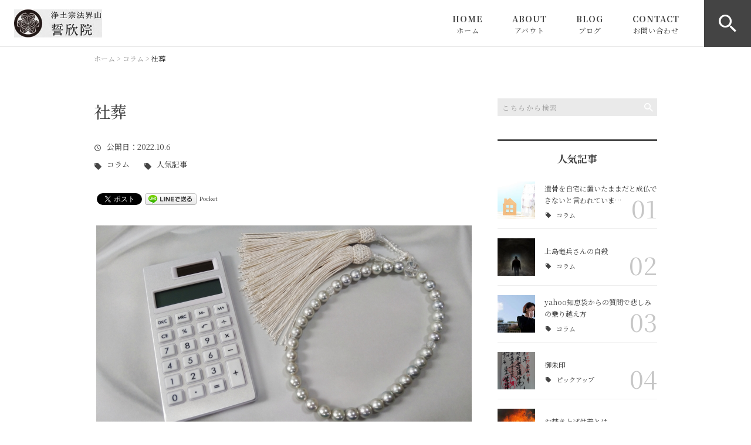

--- FILE ---
content_type: text/html; charset=UTF-8
request_url: https://seigonin.jp/column/4513/
body_size: 21674
content:
<!DOCTYPE html>
<html lang="ja">
<head>
<meta charset="UTF-8" />
<meta name="viewport" content="width=device-width, initial-scale=1 viewport-fit=cover">
<meta name="format-detection" content="telephone=no">
<link rel="pingback" href="https://seigonin.jp/seigonin/xmlrpc.php" />
<link rel="shortcut icon" href="https://seigonin.jp/seigonin/wp-content/uploads/2022/04/favicon.ico" />
<link rel="apple-touch-icon-precomposed" href="https://seigonin.jp/seigonin/wp-content/uploads/2022/04/spfav.png" />

<title>社葬 | 法界山 誓欣院</title>

		<!-- All in One SEO 4.9.2 - aioseo.com -->
	<meta name="description" content="社葬とは お葬式の種類として近年、増えている家族葬のほかに、 一般葬や社葬があります。 &amp;nbs" />
	<meta name="robots" content="max-image-preview:large" />
	<meta name="author" content="長田 明頼"/>
	<meta name="keywords" content="会社,社葬,コラム,人気記事" />
	<link rel="canonical" href="https://seigonin.jp/column/4513/" />
	<meta name="generator" content="All in One SEO (AIOSEO) 4.9.2" />
		<meta property="og:locale" content="ja_JP" />
		<meta property="og:site_name" content="静岡県熱海市のお寺で永代供養・葬儀のご相談 - 法界山 誓欣院(ホウカイザン セイゴンイン)" />
		<meta property="og:type" content="article" />
		<meta property="og:title" content="社葬 | 法界山 誓欣院" />
		<meta property="og:description" content="社葬とは お葬式の種類として近年、増えている家族葬のほかに、 一般葬や社葬があります。 &amp;nbs" />
		<meta property="og:url" content="https://seigonin.jp/column/4513/" />
		<meta property="og:image" content="https://seigonin.jp/seigonin/wp-content/uploads/2022/10/4197958_s.jpg" />
		<meta property="og:image:secure_url" content="https://seigonin.jp/seigonin/wp-content/uploads/2022/10/4197958_s.jpg" />
		<meta property="og:image:width" content="640" />
		<meta property="og:image:height" content="360" />
		<meta property="article:published_time" content="2022-10-06T04:50:18+00:00" />
		<meta property="article:modified_time" content="2022-10-06T04:50:18+00:00" />
		<meta name="twitter:card" content="summary" />
		<meta name="twitter:title" content="社葬 | 法界山 誓欣院" />
		<meta name="twitter:description" content="社葬とは お葬式の種類として近年、増えている家族葬のほかに、 一般葬や社葬があります。 &amp;nbs" />
		<meta name="twitter:image" content="https://seigonin.jp/seigonin/wp-content/uploads/2022/10/4197958_s.jpg" />
		<script type="application/ld+json" class="aioseo-schema">
			{"@context":"https:\/\/schema.org","@graph":[{"@type":"Article","@id":"https:\/\/seigonin.jp\/column\/4513\/#article","name":"\u793e\u846c | \u6cd5\u754c\u5c71 \u8a93\u6b23\u9662","headline":"\u793e\u846c","author":{"@id":"https:\/\/seigonin.jp\/author\/o-a2123-1973\/#author"},"publisher":{"@id":"https:\/\/seigonin.jp\/#organization"},"image":{"@type":"ImageObject","url":"https:\/\/seigonin.jp\/seigonin\/wp-content\/uploads\/2022\/10\/4197958_s.jpg","width":640,"height":360},"datePublished":"2022-10-06T13:50:18+09:00","dateModified":"2022-10-06T13:50:18+09:00","inLanguage":"ja","mainEntityOfPage":{"@id":"https:\/\/seigonin.jp\/column\/4513\/#webpage"},"isPartOf":{"@id":"https:\/\/seigonin.jp\/column\/4513\/#webpage"},"articleSection":"\u30b3\u30e9\u30e0, \u4eba\u6c17\u8a18\u4e8b, \u4f1a\u793e, \u793e\u846c"},{"@type":"BreadcrumbList","@id":"https:\/\/seigonin.jp\/column\/4513\/#breadcrumblist","itemListElement":[{"@type":"ListItem","@id":"https:\/\/seigonin.jp#listItem","position":1,"name":"\u30db\u30fc\u30e0","item":"https:\/\/seigonin.jp","nextItem":{"@type":"ListItem","@id":"https:\/\/seigonin.jp\/category\/%e4%ba%ba%e6%b0%97%e8%a8%98%e4%ba%8b\/#listItem","name":"\u4eba\u6c17\u8a18\u4e8b"}},{"@type":"ListItem","@id":"https:\/\/seigonin.jp\/category\/%e4%ba%ba%e6%b0%97%e8%a8%98%e4%ba%8b\/#listItem","position":2,"name":"\u4eba\u6c17\u8a18\u4e8b","item":"https:\/\/seigonin.jp\/category\/%e4%ba%ba%e6%b0%97%e8%a8%98%e4%ba%8b\/","nextItem":{"@type":"ListItem","@id":"https:\/\/seigonin.jp\/column\/4513\/#listItem","name":"\u793e\u846c"},"previousItem":{"@type":"ListItem","@id":"https:\/\/seigonin.jp#listItem","name":"\u30db\u30fc\u30e0"}},{"@type":"ListItem","@id":"https:\/\/seigonin.jp\/column\/4513\/#listItem","position":3,"name":"\u793e\u846c","previousItem":{"@type":"ListItem","@id":"https:\/\/seigonin.jp\/category\/%e4%ba%ba%e6%b0%97%e8%a8%98%e4%ba%8b\/#listItem","name":"\u4eba\u6c17\u8a18\u4e8b"}}]},{"@type":"Organization","@id":"https:\/\/seigonin.jp\/#organization","name":"\u6cd5\u754c\u5c71 \u8a93\u6b23\u9662","description":"\u5927\u5207\u306a\u4eba\u304c\u7720\u308b\u304a\u5893\u3092\u6c38\u4ee3\u306b\u6e21\u308a\u5bfa\u9662\u304c\u8cac\u4efb\u3092\u6301\u3063\u3066\u4f9b\u990a\u3059\u308b\u201d\u6c38\u4ee3\u4f9b\u990a\u5893\u201d\u306e\u7ba1\u7406\u3092\u306f\u3058\u3081\u3001\u30da\u30c3\u30c8\u4f9b\u990a\u3084\u6c34\u5b50\u4f9b\u990a\u306a\u3069\u3001\u5927\u5207\u306a\u5bb6\u65cf\u3068\u306e\u69d8\u3005\u306a\u5225\u308c\u306b\u5411\u304d\u5408\u3046\u305f\u3081\u306e\u304a\u624b\u4f1d\u3044\u3092\u3044\u305f\u3057\u3066\u304a\u308a\u307e\u3059\u3002\u5e74\u9593\u3092\u901a\u3057\u3066\u591a\u69d8\u306a\u884c\u4e8b\u3092\u884c\u306a\u3063\u3066\u304a\u308a\u3001\u3054\u53c2\u62dd\u3055\u308c\u305f\u65b9\u306b\u306f\u5fa1\u6731\u5370\u3084\u8a18\u5ff5\u54c1\u306e\u7d75\u8449\u66f8\u3092\u3054\u7528\u610f\u3057\u3066\u304a\u308a\u307e\u3059\u306e\u3067\u3001\u662f\u975e\u304a\u6c17\u8efd\u306b\u304a\u7acb\u3061\u5bc4\u308a\u304f\u3060\u3055\u3044\u307e\u305b\u3002","url":"https:\/\/seigonin.jp\/","telephone":"+81557812438","logo":{"@type":"ImageObject","url":"https:\/\/seigonin.jp\/seigonin\/wp-content\/uploads\/2022\/04\/no-image2.jpg","@id":"https:\/\/seigonin.jp\/column\/4513\/#organizationLogo","width":400,"height":400},"image":{"@id":"https:\/\/seigonin.jp\/column\/4513\/#organizationLogo"}},{"@type":"Person","@id":"https:\/\/seigonin.jp\/author\/o-a2123-1973\/#author","url":"https:\/\/seigonin.jp\/author\/o-a2123-1973\/","name":"\u9577\u7530 \u660e\u983c","image":{"@type":"ImageObject","@id":"https:\/\/seigonin.jp\/column\/4513\/#authorImage","url":"https:\/\/secure.gravatar.com\/avatar\/3b8bb10c395bfadac1247dd9e450984400f773119694447f71f177895343f737?s=96&d=mm&r=g","width":96,"height":96,"caption":"\u9577\u7530 \u660e\u983c"}},{"@type":"WebPage","@id":"https:\/\/seigonin.jp\/column\/4513\/#webpage","url":"https:\/\/seigonin.jp\/column\/4513\/","name":"\u793e\u846c | \u6cd5\u754c\u5c71 \u8a93\u6b23\u9662","description":"\u793e\u846c\u3068\u306f \u304a\u846c\u5f0f\u306e\u7a2e\u985e\u3068\u3057\u3066\u8fd1\u5e74\u3001\u5897\u3048\u3066\u3044\u308b\u5bb6\u65cf\u846c\u306e\u307b\u304b\u306b\u3001 \u4e00\u822c\u846c\u3084\u793e\u846c\u304c\u3042\u308a\u307e\u3059\u3002 &nbs","inLanguage":"ja","isPartOf":{"@id":"https:\/\/seigonin.jp\/#website"},"breadcrumb":{"@id":"https:\/\/seigonin.jp\/column\/4513\/#breadcrumblist"},"author":{"@id":"https:\/\/seigonin.jp\/author\/o-a2123-1973\/#author"},"creator":{"@id":"https:\/\/seigonin.jp\/author\/o-a2123-1973\/#author"},"image":{"@type":"ImageObject","url":"https:\/\/seigonin.jp\/seigonin\/wp-content\/uploads\/2022\/10\/4197958_s.jpg","@id":"https:\/\/seigonin.jp\/column\/4513\/#mainImage","width":640,"height":360},"primaryImageOfPage":{"@id":"https:\/\/seigonin.jp\/column\/4513\/#mainImage"},"datePublished":"2022-10-06T13:50:18+09:00","dateModified":"2022-10-06T13:50:18+09:00"},{"@type":"WebSite","@id":"https:\/\/seigonin.jp\/#website","url":"https:\/\/seigonin.jp\/","name":"\u6cd5\u754c\u5c71 \u8a93\u6b23\u9662","description":"\u5927\u5207\u306a\u4eba\u304c\u7720\u308b\u304a\u5893\u3092\u6c38\u4ee3\u306b\u6e21\u308a\u5bfa\u9662\u304c\u8cac\u4efb\u3092\u6301\u3063\u3066\u4f9b\u990a\u3059\u308b\u201d\u6c38\u4ee3\u4f9b\u990a\u5893\u201d\u306e\u7ba1\u7406\u3092\u306f\u3058\u3081\u3001\u30da\u30c3\u30c8\u4f9b\u990a\u3084\u6c34\u5b50\u4f9b\u990a\u306a\u3069\u3001\u5927\u5207\u306a\u5bb6\u65cf\u3068\u306e\u69d8\u3005\u306a\u5225\u308c\u306b\u5411\u304d\u5408\u3046\u305f\u3081\u306e\u304a\u624b\u4f1d\u3044\u3092\u3044\u305f\u3057\u3066\u304a\u308a\u307e\u3059\u3002\u5e74\u9593\u3092\u901a\u3057\u3066\u591a\u69d8\u306a\u884c\u4e8b\u3092\u884c\u306a\u3063\u3066\u304a\u308a\u3001\u3054\u53c2\u62dd\u3055\u308c\u305f\u65b9\u306b\u306f\u5fa1\u6731\u5370\u3084\u8a18\u5ff5\u54c1\u306e\u7d75\u8449\u66f8\u3092\u3054\u7528\u610f\u3057\u3066\u304a\u308a\u307e\u3059\u306e\u3067\u3001\u662f\u975e\u304a\u6c17\u8efd\u306b\u304a\u7acb\u3061\u5bc4\u308a\u304f\u3060\u3055\u3044\u307e\u305b\u3002","inLanguage":"ja","publisher":{"@id":"https:\/\/seigonin.jp\/#organization"}}]}
		</script>
		<!-- All in One SEO -->

<link rel='dns-prefetch' href='//static.addtoany.com' />
<link rel="alternate" type="application/rss+xml" title="法界山 誓欣院 &raquo; フィード" href="https://seigonin.jp/feed/" />
<link rel="alternate" type="application/rss+xml" title="法界山 誓欣院 &raquo; コメントフィード" href="https://seigonin.jp/comments/feed/" />
<link rel="alternate" title="oEmbed (JSON)" type="application/json+oembed" href="https://seigonin.jp/wp-json/oembed/1.0/embed?url=https%3A%2F%2Fseigonin.jp%2Fcolumn%2F4513%2F" />
<link rel="alternate" title="oEmbed (XML)" type="text/xml+oembed" href="https://seigonin.jp/wp-json/oembed/1.0/embed?url=https%3A%2F%2Fseigonin.jp%2Fcolumn%2F4513%2F&#038;format=xml" />
<style id='wp-img-auto-sizes-contain-inline-css' type='text/css'>
img:is([sizes=auto i],[sizes^="auto," i]){contain-intrinsic-size:3000px 1500px}
/*# sourceURL=wp-img-auto-sizes-contain-inline-css */
</style>
<link rel='stylesheet' id='colorbox-theme1-css' href='https://seigonin.jp/seigonin/wp-content/plugins/jquery-colorbox/themes/theme1/colorbox.css?ver=4.6.2' type='text/css' media='screen' />
<style id='wp-emoji-styles-inline-css' type='text/css'>

	img.wp-smiley, img.emoji {
		display: inline !important;
		border: none !important;
		box-shadow: none !important;
		height: 1em !important;
		width: 1em !important;
		margin: 0 0.07em !important;
		vertical-align: -0.1em !important;
		background: none !important;
		padding: 0 !important;
	}
/*# sourceURL=wp-emoji-styles-inline-css */
</style>
<link rel='stylesheet' id='wp-block-library-css' href='https://seigonin.jp/seigonin/wp-includes/css/dist/block-library/style.min.css?ver=6.9' type='text/css' media='all' />
<style id='global-styles-inline-css' type='text/css'>
:root{--wp--preset--aspect-ratio--square: 1;--wp--preset--aspect-ratio--4-3: 4/3;--wp--preset--aspect-ratio--3-4: 3/4;--wp--preset--aspect-ratio--3-2: 3/2;--wp--preset--aspect-ratio--2-3: 2/3;--wp--preset--aspect-ratio--16-9: 16/9;--wp--preset--aspect-ratio--9-16: 9/16;--wp--preset--color--black: #000000;--wp--preset--color--cyan-bluish-gray: #abb8c3;--wp--preset--color--white: #ffffff;--wp--preset--color--pale-pink: #f78da7;--wp--preset--color--vivid-red: #cf2e2e;--wp--preset--color--luminous-vivid-orange: #ff6900;--wp--preset--color--luminous-vivid-amber: #fcb900;--wp--preset--color--light-green-cyan: #7bdcb5;--wp--preset--color--vivid-green-cyan: #00d084;--wp--preset--color--pale-cyan-blue: #8ed1fc;--wp--preset--color--vivid-cyan-blue: #0693e3;--wp--preset--color--vivid-purple: #9b51e0;--wp--preset--gradient--vivid-cyan-blue-to-vivid-purple: linear-gradient(135deg,rgb(6,147,227) 0%,rgb(155,81,224) 100%);--wp--preset--gradient--light-green-cyan-to-vivid-green-cyan: linear-gradient(135deg,rgb(122,220,180) 0%,rgb(0,208,130) 100%);--wp--preset--gradient--luminous-vivid-amber-to-luminous-vivid-orange: linear-gradient(135deg,rgb(252,185,0) 0%,rgb(255,105,0) 100%);--wp--preset--gradient--luminous-vivid-orange-to-vivid-red: linear-gradient(135deg,rgb(255,105,0) 0%,rgb(207,46,46) 100%);--wp--preset--gradient--very-light-gray-to-cyan-bluish-gray: linear-gradient(135deg,rgb(238,238,238) 0%,rgb(169,184,195) 100%);--wp--preset--gradient--cool-to-warm-spectrum: linear-gradient(135deg,rgb(74,234,220) 0%,rgb(151,120,209) 20%,rgb(207,42,186) 40%,rgb(238,44,130) 60%,rgb(251,105,98) 80%,rgb(254,248,76) 100%);--wp--preset--gradient--blush-light-purple: linear-gradient(135deg,rgb(255,206,236) 0%,rgb(152,150,240) 100%);--wp--preset--gradient--blush-bordeaux: linear-gradient(135deg,rgb(254,205,165) 0%,rgb(254,45,45) 50%,rgb(107,0,62) 100%);--wp--preset--gradient--luminous-dusk: linear-gradient(135deg,rgb(255,203,112) 0%,rgb(199,81,192) 50%,rgb(65,88,208) 100%);--wp--preset--gradient--pale-ocean: linear-gradient(135deg,rgb(255,245,203) 0%,rgb(182,227,212) 50%,rgb(51,167,181) 100%);--wp--preset--gradient--electric-grass: linear-gradient(135deg,rgb(202,248,128) 0%,rgb(113,206,126) 100%);--wp--preset--gradient--midnight: linear-gradient(135deg,rgb(2,3,129) 0%,rgb(40,116,252) 100%);--wp--preset--font-size--small: 13px;--wp--preset--font-size--medium: 20px;--wp--preset--font-size--large: 36px;--wp--preset--font-size--x-large: 42px;--wp--preset--spacing--20: 0.44rem;--wp--preset--spacing--30: 0.67rem;--wp--preset--spacing--40: 1rem;--wp--preset--spacing--50: 1.5rem;--wp--preset--spacing--60: 2.25rem;--wp--preset--spacing--70: 3.38rem;--wp--preset--spacing--80: 5.06rem;--wp--preset--shadow--natural: 6px 6px 9px rgba(0, 0, 0, 0.2);--wp--preset--shadow--deep: 12px 12px 50px rgba(0, 0, 0, 0.4);--wp--preset--shadow--sharp: 6px 6px 0px rgba(0, 0, 0, 0.2);--wp--preset--shadow--outlined: 6px 6px 0px -3px rgb(255, 255, 255), 6px 6px rgb(0, 0, 0);--wp--preset--shadow--crisp: 6px 6px 0px rgb(0, 0, 0);}:where(.is-layout-flex){gap: 0.5em;}:where(.is-layout-grid){gap: 0.5em;}body .is-layout-flex{display: flex;}.is-layout-flex{flex-wrap: wrap;align-items: center;}.is-layout-flex > :is(*, div){margin: 0;}body .is-layout-grid{display: grid;}.is-layout-grid > :is(*, div){margin: 0;}:where(.wp-block-columns.is-layout-flex){gap: 2em;}:where(.wp-block-columns.is-layout-grid){gap: 2em;}:where(.wp-block-post-template.is-layout-flex){gap: 1.25em;}:where(.wp-block-post-template.is-layout-grid){gap: 1.25em;}.has-black-color{color: var(--wp--preset--color--black) !important;}.has-cyan-bluish-gray-color{color: var(--wp--preset--color--cyan-bluish-gray) !important;}.has-white-color{color: var(--wp--preset--color--white) !important;}.has-pale-pink-color{color: var(--wp--preset--color--pale-pink) !important;}.has-vivid-red-color{color: var(--wp--preset--color--vivid-red) !important;}.has-luminous-vivid-orange-color{color: var(--wp--preset--color--luminous-vivid-orange) !important;}.has-luminous-vivid-amber-color{color: var(--wp--preset--color--luminous-vivid-amber) !important;}.has-light-green-cyan-color{color: var(--wp--preset--color--light-green-cyan) !important;}.has-vivid-green-cyan-color{color: var(--wp--preset--color--vivid-green-cyan) !important;}.has-pale-cyan-blue-color{color: var(--wp--preset--color--pale-cyan-blue) !important;}.has-vivid-cyan-blue-color{color: var(--wp--preset--color--vivid-cyan-blue) !important;}.has-vivid-purple-color{color: var(--wp--preset--color--vivid-purple) !important;}.has-black-background-color{background-color: var(--wp--preset--color--black) !important;}.has-cyan-bluish-gray-background-color{background-color: var(--wp--preset--color--cyan-bluish-gray) !important;}.has-white-background-color{background-color: var(--wp--preset--color--white) !important;}.has-pale-pink-background-color{background-color: var(--wp--preset--color--pale-pink) !important;}.has-vivid-red-background-color{background-color: var(--wp--preset--color--vivid-red) !important;}.has-luminous-vivid-orange-background-color{background-color: var(--wp--preset--color--luminous-vivid-orange) !important;}.has-luminous-vivid-amber-background-color{background-color: var(--wp--preset--color--luminous-vivid-amber) !important;}.has-light-green-cyan-background-color{background-color: var(--wp--preset--color--light-green-cyan) !important;}.has-vivid-green-cyan-background-color{background-color: var(--wp--preset--color--vivid-green-cyan) !important;}.has-pale-cyan-blue-background-color{background-color: var(--wp--preset--color--pale-cyan-blue) !important;}.has-vivid-cyan-blue-background-color{background-color: var(--wp--preset--color--vivid-cyan-blue) !important;}.has-vivid-purple-background-color{background-color: var(--wp--preset--color--vivid-purple) !important;}.has-black-border-color{border-color: var(--wp--preset--color--black) !important;}.has-cyan-bluish-gray-border-color{border-color: var(--wp--preset--color--cyan-bluish-gray) !important;}.has-white-border-color{border-color: var(--wp--preset--color--white) !important;}.has-pale-pink-border-color{border-color: var(--wp--preset--color--pale-pink) !important;}.has-vivid-red-border-color{border-color: var(--wp--preset--color--vivid-red) !important;}.has-luminous-vivid-orange-border-color{border-color: var(--wp--preset--color--luminous-vivid-orange) !important;}.has-luminous-vivid-amber-border-color{border-color: var(--wp--preset--color--luminous-vivid-amber) !important;}.has-light-green-cyan-border-color{border-color: var(--wp--preset--color--light-green-cyan) !important;}.has-vivid-green-cyan-border-color{border-color: var(--wp--preset--color--vivid-green-cyan) !important;}.has-pale-cyan-blue-border-color{border-color: var(--wp--preset--color--pale-cyan-blue) !important;}.has-vivid-cyan-blue-border-color{border-color: var(--wp--preset--color--vivid-cyan-blue) !important;}.has-vivid-purple-border-color{border-color: var(--wp--preset--color--vivid-purple) !important;}.has-vivid-cyan-blue-to-vivid-purple-gradient-background{background: var(--wp--preset--gradient--vivid-cyan-blue-to-vivid-purple) !important;}.has-light-green-cyan-to-vivid-green-cyan-gradient-background{background: var(--wp--preset--gradient--light-green-cyan-to-vivid-green-cyan) !important;}.has-luminous-vivid-amber-to-luminous-vivid-orange-gradient-background{background: var(--wp--preset--gradient--luminous-vivid-amber-to-luminous-vivid-orange) !important;}.has-luminous-vivid-orange-to-vivid-red-gradient-background{background: var(--wp--preset--gradient--luminous-vivid-orange-to-vivid-red) !important;}.has-very-light-gray-to-cyan-bluish-gray-gradient-background{background: var(--wp--preset--gradient--very-light-gray-to-cyan-bluish-gray) !important;}.has-cool-to-warm-spectrum-gradient-background{background: var(--wp--preset--gradient--cool-to-warm-spectrum) !important;}.has-blush-light-purple-gradient-background{background: var(--wp--preset--gradient--blush-light-purple) !important;}.has-blush-bordeaux-gradient-background{background: var(--wp--preset--gradient--blush-bordeaux) !important;}.has-luminous-dusk-gradient-background{background: var(--wp--preset--gradient--luminous-dusk) !important;}.has-pale-ocean-gradient-background{background: var(--wp--preset--gradient--pale-ocean) !important;}.has-electric-grass-gradient-background{background: var(--wp--preset--gradient--electric-grass) !important;}.has-midnight-gradient-background{background: var(--wp--preset--gradient--midnight) !important;}.has-small-font-size{font-size: var(--wp--preset--font-size--small) !important;}.has-medium-font-size{font-size: var(--wp--preset--font-size--medium) !important;}.has-large-font-size{font-size: var(--wp--preset--font-size--large) !important;}.has-x-large-font-size{font-size: var(--wp--preset--font-size--x-large) !important;}
/*# sourceURL=global-styles-inline-css */
</style>

<style id='classic-theme-styles-inline-css' type='text/css'>
/*! This file is auto-generated */
.wp-block-button__link{color:#fff;background-color:#32373c;border-radius:9999px;box-shadow:none;text-decoration:none;padding:calc(.667em + 2px) calc(1.333em + 2px);font-size:1.125em}.wp-block-file__button{background:#32373c;color:#fff;text-decoration:none}
/*# sourceURL=/wp-includes/css/classic-themes.min.css */
</style>
<link rel='stylesheet' id='contact-form-7-css' href='https://seigonin.jp/seigonin/wp-content/plugins/contact-form-7/includes/css/styles.css?ver=6.1.4' type='text/css' media='all' />
<link rel='stylesheet' id='ez-toc-css' href='https://seigonin.jp/seigonin/wp-content/plugins/easy-table-of-contents/assets/css/screen.min.css?ver=2.0.80' type='text/css' media='all' />
<style id='ez-toc-inline-css' type='text/css'>
div#ez-toc-container .ez-toc-title {font-size: 120%;}div#ez-toc-container .ez-toc-title {font-weight: 500;}div#ez-toc-container ul li , div#ez-toc-container ul li a {font-size: 95%;}div#ez-toc-container ul li , div#ez-toc-container ul li a {font-weight: 500;}div#ez-toc-container nav ul ul li {font-size: 90%;}.ez-toc-box-title {font-weight: bold; margin-bottom: 10px; text-align: center; text-transform: uppercase; letter-spacing: 1px; color: #666; padding-bottom: 5px;position:absolute;top:-4%;left:5%;background-color: inherit;transition: top 0.3s ease;}.ez-toc-box-title.toc-closed {top:-25%;}
.ez-toc-container-direction {direction: ltr;}.ez-toc-counter ul{counter-reset: item ;}.ez-toc-counter nav ul li a::before {content: counters(item, '.', decimal) '. ';display: inline-block;counter-increment: item;flex-grow: 0;flex-shrink: 0;margin-right: .2em; float: left; }.ez-toc-widget-direction {direction: ltr;}.ez-toc-widget-container ul{counter-reset: item ;}.ez-toc-widget-container nav ul li a::before {content: counters(item, '.', decimal) '. ';display: inline-block;counter-increment: item;flex-grow: 0;flex-shrink: 0;margin-right: .2em; float: left; }
/*# sourceURL=ez-toc-inline-css */
</style>
<link rel='stylesheet' id='Jet_CMS_style-css' href='https://seigonin.jp/seigonin/wp-content/themes/Jet_cms_media_c/style.css?ver=6.9' type='text/css' media='all' />
<link rel='stylesheet' id='wp-pagenavi-css' href='https://seigonin.jp/seigonin/wp-content/plugins/wp-pagenavi/pagenavi-css.css?ver=2.70' type='text/css' media='all' />
<link rel='stylesheet' id='tablepress-default-css' href='https://seigonin.jp/seigonin/wp-content/plugins/tablepress/css/build/default.css?ver=3.2.6' type='text/css' media='all' />
<link rel='stylesheet' id='addtoany-css' href='https://seigonin.jp/seigonin/wp-content/plugins/add-to-any/addtoany.min.css?ver=1.16' type='text/css' media='all' />
<script type="text/javascript" src="https://seigonin.jp/seigonin/wp-includes/js/jquery/jquery.min.js?ver=3.7.1" id="jquery-core-js"></script>
<script type="text/javascript" src="https://seigonin.jp/seigonin/wp-includes/js/jquery/jquery-migrate.min.js?ver=3.4.1" id="jquery-migrate-js"></script>
<script type="text/javascript" id="colorbox-js-extra">
/* <![CDATA[ */
var jQueryColorboxSettingsArray = {"jQueryColorboxVersion":"4.6.2","colorboxInline":"false","colorboxIframe":"false","colorboxGroupId":"","colorboxTitle":"","colorboxWidth":"false","colorboxHeight":"false","colorboxMaxWidth":"false","colorboxMaxHeight":"false","colorboxSlideshow":"false","colorboxSlideshowAuto":"false","colorboxScalePhotos":"true","colorboxPreloading":"false","colorboxOverlayClose":"true","colorboxLoop":"true","colorboxEscKey":"true","colorboxArrowKey":"true","colorboxScrolling":"true","colorboxOpacity":"0.85","colorboxTransition":"elastic","colorboxSpeed":"350","colorboxSlideshowSpeed":"2500","colorboxClose":"close","colorboxNext":"next","colorboxPrevious":"previous","colorboxSlideshowStart":"start slideshow","colorboxSlideshowStop":"stop slideshow","colorboxCurrent":"{current} of {total} images","colorboxXhrError":"This content failed to load.","colorboxImgError":"This image failed to load.","colorboxImageMaxWidth":"95%","colorboxImageMaxHeight":"95%","colorboxImageHeight":"false","colorboxImageWidth":"false","colorboxLinkHeight":"false","colorboxLinkWidth":"false","colorboxInitialHeight":"100","colorboxInitialWidth":"300","autoColorboxJavaScript":"","autoHideFlash":"","autoColorbox":"true","autoColorboxGalleries":"","addZoomOverlay":"","useGoogleJQuery":"","colorboxAddClassToLinks":""};
//# sourceURL=colorbox-js-extra
/* ]]> */
</script>
<script type="text/javascript" src="https://seigonin.jp/seigonin/wp-content/plugins/jquery-colorbox/js/jquery.colorbox-min.js?ver=1.4.33" id="colorbox-js"></script>
<script type="text/javascript" src="https://seigonin.jp/seigonin/wp-content/plugins/jquery-colorbox/js/jquery-colorbox-wrapper-min.js?ver=4.6.2" id="colorbox-wrapper-js"></script>
<script type="text/javascript" id="addtoany-core-js-before">
/* <![CDATA[ */
window.a2a_config=window.a2a_config||{};a2a_config.callbacks=[];a2a_config.overlays=[];a2a_config.templates={};a2a_localize = {
	Share: "共有",
	Save: "ブックマーク",
	Subscribe: "購読",
	Email: "メール",
	Bookmark: "ブックマーク",
	ShowAll: "すべて表示する",
	ShowLess: "小さく表示する",
	FindServices: "サービスを探す",
	FindAnyServiceToAddTo: "追加するサービスを今すぐ探す",
	PoweredBy: "Powered by",
	ShareViaEmail: "メールでシェアする",
	SubscribeViaEmail: "メールで購読する",
	BookmarkInYourBrowser: "ブラウザにブックマーク",
	BookmarkInstructions: "このページをブックマークするには、 Ctrl+D または \u2318+D を押下。",
	AddToYourFavorites: "お気に入りに追加",
	SendFromWebOrProgram: "任意のメールアドレスまたはメールプログラムから送信",
	EmailProgram: "メールプログラム",
	More: "詳細&#8230;",
	ThanksForSharing: "共有ありがとうございます !",
	ThanksForFollowing: "フォローありがとうございます !"
};


//# sourceURL=addtoany-core-js-before
/* ]]> */
</script>
<script type="text/javascript" defer src="https://static.addtoany.com/menu/page.js" id="addtoany-core-js"></script>
<script type="text/javascript" defer src="https://seigonin.jp/seigonin/wp-content/plugins/add-to-any/addtoany.min.js?ver=1.1" id="addtoany-jquery-js"></script>
<link rel="https://api.w.org/" href="https://seigonin.jp/wp-json/" /><link rel="alternate" title="JSON" type="application/json" href="https://seigonin.jp/wp-json/wp/v2/posts/4513" /><link rel="EditURI" type="application/rsd+xml" title="RSD" href="https://seigonin.jp/seigonin/xmlrpc.php?rsd" />
<meta name="generator" content="WordPress 6.9" />
<link rel='shortlink' href='https://seigonin.jp/?p=4513' />
<link rel="llms-sitemap" href="https://seigonin.jp/llms.txt" />
<!-- Analytics by WP Statistics - https://wp-statistics.com -->

<!-- BEGIN: WP Social Bookmarking Light HEAD --><script>
    (function (d, s, id) {
        var js, fjs = d.getElementsByTagName(s)[0];
        if (d.getElementById(id)) return;
        js = d.createElement(s);
        js.id = id;
        js.src = "//connect.facebook.net/en_US/sdk.js#xfbml=1&version=v2.7";
        fjs.parentNode.insertBefore(js, fjs);
    }(document, 'script', 'facebook-jssdk'));
</script>
<style type="text/css">.wp_social_bookmarking_light{
    border: 0 !important;
    padding: 10px 0 20px 0 !important;
    margin: 0 !important;
}
.wp_social_bookmarking_light div{
    float: left !important;
    border: 0 !important;
    padding: 0 !important;
    margin: 0 5px 0px 0 !important;
    min-height: 30px !important;
    line-height: 18px !important;
    text-indent: 0 !important;
}
.wp_social_bookmarking_light img{
    border: 0 !important;
    padding: 0;
    margin: 0;
    vertical-align: top !important;
}
.wp_social_bookmarking_light_clear{
    clear: both !important;
}
#fb-root{
    display: none;
}
.wsbl_facebook_like iframe{
    max-width: none !important;
}
.wsbl_pinterest a{
    border: 0px !important;
}
</style>
<!-- END: WP Social Bookmarking Light HEAD -->

<link href="https://fonts.googleapis.com/css?family=Noto+Serif+JP:400,500,700&display=swap" rel="stylesheet">

<link rel="stylesheet" href="https://seigonin.jp/seigonin/wp-content/themes/Jet_cms_media_c/css/icon.css">
<link rel="stylesheet" href="https://fonts.googleapis.com/icon?family=Material+Icons">
<link rel="stylesheet" href="https://seigonin.jp/seigonin/wp-content/themes/Jet_cms_media_c/css/animate.min.css">

<!--全体共通-->
<link rel="stylesheet" href="https://jetb.co.jp/media-king/c/css/header_footer_side.css">
<link rel="stylesheet" href="https://jetb.co.jp/media-king/c/css/single_page.css">
<link rel="stylesheet" href="https://jetb.co.jp/media-king/c/css/other.css">
<link rel="stylesheet" href="https://jetb.co.jp/media-king/c/css/jetb_announce.css">
<link rel="stylesheet" href="https://jetb.co.jp/media-king/c/css/jetb_maincontents.css">


<link rel="stylesheet" href="https://jetb.co.jp/media-king/c/css/jet_AddQuicktags.css" type="text/css" />
<link rel="stylesheet" href="https://seigonin.jp/seigonin/wp-content/themes/Jet_cms_media_c/Jet_Tpl_style.css" type="text/css" />
<link rel="stylesheet" href="https://jetb.co.jp/media-king/c/css/common.css" type="text/css" />
<link rel="stylesheet" href="https://seigonin.jp/seigonin/wp-content/themes/Jet_cms_media_c/custom/custom.css" type="text/css" />

	<!-- Global site tag (gtag.js) - Google Analytics -->
<script async src="https://www.googletagmanager.com/gtag/js?id=G-V06823XPQ8"></script>
<script>
  window.dataLayer = window.dataLayer || [];
  function gtag(){dataLayer.push(arguments);}
  gtag('js', new Date());

  gtag('config', 'G-V06823XPQ8');
</script>
	
</head>
<body class="wp-singular post-template-default single single-post postid-4513 single-format-standard wp-theme-Jet_cms_media_c" ontouchstart="">
	<div id="top" class="allwrapper">
		<header id="upper" class="cf">
			<h1 class="logo">
				<a class="site_logo_wrap" href="https://seigonin.jp/">
															<img src="https://seigonin.jp/seigonin/wp-content/uploads/2022/04/logo.jpg" alt="法界山 誓欣院">
					
									</a>
			</h1>

			<div class="menu-trigger" href="#">
				<div class="trigger_wrap">
					<span></span>
					<span></span>
					<span></span>
					<p>MENU</p>
				</div>
			</div>

			<nav class="g_nav cf">
				
				<ul id="menu-%e3%82%b0%e3%83%ad%e3%83%bc%e3%83%90%e3%83%ab%e3%83%8a%e3%83%93" class="g_nav_menu menu"><li><a href="https://seigonin.jp">HOME<span>ホーム</span></a></li>
<li><a href="https://seigonin.jp/about/">ABOUT <span>アバウト</span></a></li>
<li><a href="https://seigonin.jp/blog-achive/">BLOG<span>ブログ</span></a>
<ul class="sub-menu">
	<li><a href="https://seigonin.jp/category/news/">お知らせ</a></li>
	<li><a href="https://seigonin.jp/category/pickup/">ピックアップ</a></li>
	<li><a href="https://seigonin.jp/category/column/">コラム</a></li>
</ul>
</li>
<li><a href="https://seigonin.jp/contact/">CONTACT<span>お問い合わせ</span></a></li>
</ul>
								<div id="head_search_btn" class="pt-A-bg">
					<p class="pt-A"></p>
				</div>
				<div class="head_search_wrap">
					<div class="flex_cont">
						<form action="https://seigonin.jp/" method="get" id="head_searchform">
							<input id="head_words" type="text" name="s" placeholder="テキストを入力して検索" />
							<input id="head_searchBtn" type="submit" name="searchBtn" value="&#xf4a5;" />
						</form>
					</div>
				</div>
							</nav>
		</header>
<div id="single_area">
<div class="bread_area">
	<div class="breadcrumbs" typeof="BreadcrumbList" vocab="https://schema.org/">
		<span property="itemListElement" typeof="ListItem"><a property="item" typeof="WebPage" title="Go to 法界山 誓欣院." href="https://seigonin.jp" class="home" ><span property="name">ホーム</span></a><meta property="position" content="1"></span> &gt; <span property="itemListElement" typeof="ListItem"><a property="item" typeof="WebPage" title="Go to the コラム category archives." href="https://seigonin.jp/category/column/" class="taxonomy category" ><span property="name">コラム</span></a><meta property="position" content="2"></span> &gt; <span class="post post-post current-item">社葬</span>	</div>
</div>
<!--▼▼▼▼コンテンツエリア▼▼▼▼-->
<div class="inner cf">
	<main id="single_cont">
		<article class="single_box post_single">
			
			<header class="single_head">
				<h1 class="single_title">社葬</h1>
				<time class="day_entry">
					<span>公開日</span>：2022.10.6									</time>
				<p class="cat_entry"><a href="https://seigonin.jp/category/column/" rel="tag">コラム</a><a href="https://seigonin.jp/category/%e4%ba%ba%e6%b0%97%e8%a8%98%e4%ba%8b/" rel="tag">人気記事</a></p>
				<div class='wp_social_bookmarking_light'>        <div class="wsbl_facebook_like"><div id="fb-root"></div><fb:like href="https://seigonin.jp/column/4513/" layout="button_count" action="like" width="100" share="false" show_faces="false" ></fb:like></div>        <div class="wsbl_twitter"><a href="https://twitter.com/share" class="twitter-share-button" data-url="https://seigonin.jp/column/4513/" data-text="社葬">Tweet</a></div>        <div class="wsbl_line"><a href='http://line.me/R/msg/text/?%E7%A4%BE%E8%91%AC%0D%0Ahttps%3A%2F%2Fseigonin.jp%2Fcolumn%2F4513%2F' title='LINEで送る' rel=nofollow class='wp_social_bookmarking_light_a' ><img src='https://seigonin.jp/seigonin/wp-content/plugins/wp-social-bookmarking-light/public/images/line88x20.png' alt='LINEで送る' title='LINEで送る' width='88' height='20' class='wp_social_bookmarking_light_img' /></a></div>        <div class="wsbl_pocket"><a href="https://getpocket.com/save" class="pocket-btn" data-lang="en" data-save-url="https://seigonin.jp/column/4513/" data-pocket-count="none" data-pocket-align="left" >Pocket</a><script type="text/javascript">!function(d,i){if(!d.getElementById(i)){var j=d.createElement("script");j.id=i;j.src="https://widgets.getpocket.com/v1/j/btn.js?v=1";var w=d.getElementById(i);d.body.appendChild(j);}}(document,"pocket-btn-js");</script></div></div>
<br class='wp_social_bookmarking_light_clear' />
			</header>
			<section class="single_text the_text">
				<p><img fetchpriority="high" decoding="async" class="aligncenter size-full wp-image-4510 colorbox-4513" src="https://seigonin.jp/seigonin/wp-content/uploads/2022/10/4197958_s.jpg" alt="" width="640" height="360" srcset="https://seigonin.jp/seigonin/wp-content/uploads/2022/10/4197958_s.jpg 640w, https://seigonin.jp/seigonin/wp-content/uploads/2022/10/4197958_s-300x169.jpg 300w" sizes="(max-width: 640px) 100vw, 640px" /></p>
<div id="ez-toc-container" class="ez-toc-v2_0_80 counter-hierarchy ez-toc-counter ez-toc-grey ez-toc-container-direction">
<p class="ez-toc-title" style="cursor:inherit">目次</p>
<label for="ez-toc-cssicon-toggle-item-6970601c670c0" class="ez-toc-cssicon-toggle-label"><span class=""><span class="eztoc-hide" style="display:none;">Toggle</span><span class="ez-toc-icon-toggle-span"><svg style="fill: #999;color:#999" xmlns="http://www.w3.org/2000/svg" class="list-377408" width="20px" height="20px" viewBox="0 0 24 24" fill="none"><path d="M6 6H4v2h2V6zm14 0H8v2h12V6zM4 11h2v2H4v-2zm16 0H8v2h12v-2zM4 16h2v2H4v-2zm16 0H8v2h12v-2z" fill="currentColor"></path></svg><svg style="fill: #999;color:#999" class="arrow-unsorted-368013" xmlns="http://www.w3.org/2000/svg" width="10px" height="10px" viewBox="0 0 24 24" version="1.2" baseProfile="tiny"><path d="M18.2 9.3l-6.2-6.3-6.2 6.3c-.2.2-.3.4-.3.7s.1.5.3.7c.2.2.4.3.7.3h11c.3 0 .5-.1.7-.3.2-.2.3-.5.3-.7s-.1-.5-.3-.7zM5.8 14.7l6.2 6.3 6.2-6.3c.2-.2.3-.5.3-.7s-.1-.5-.3-.7c-.2-.2-.4-.3-.7-.3h-11c-.3 0-.5.1-.7.3-.2.2-.3.5-.3.7s.1.5.3.7z"/></svg></span></span></label><input type="checkbox"  id="ez-toc-cssicon-toggle-item-6970601c670c0"  aria-label="Toggle" /><nav><ul class='ez-toc-list ez-toc-list-level-1 ' ><li class='ez-toc-page-1 ez-toc-heading-level-2'><a class="ez-toc-link ez-toc-heading-1" href="#%E7%A4%BE%E8%91%AC%E3%81%A8%E3%81%AF" >社葬とは</a></li><li class='ez-toc-page-1 ez-toc-heading-level-2'><a class="ez-toc-link ez-toc-heading-2" href="#%E2%96%A0%E7%A4%BE%E8%91%AC%E3%81%AE%E8%B2%BB%E7%94%A8" >■社葬の費用</a></li><li class='ez-toc-page-1 ez-toc-heading-level-2'><a class="ez-toc-link ez-toc-heading-3" href="#%E2%96%A0%E7%A4%BE%E8%91%AC%E3%81%AB%E3%81%82%E3%81%9F%E3%81%A3%E3%81%A6" >■社葬にあたって</a></li><li class='ez-toc-page-1 ez-toc-heading-level-2'><a class="ez-toc-link ez-toc-heading-4" href="#%E2%96%A0%E7%A4%BE%E8%91%AC%E3%81%AE%E4%BC%9A%E5%A0%B4" >■社葬の会場</a></li><li class='ez-toc-page-1 ez-toc-heading-level-2'><a class="ez-toc-link ez-toc-heading-5" href="#%E2%96%A0%E4%BA%8B%E5%89%8D%E3%81%AE%E6%A1%88%E5%86%85" >■事前の案内</a></li><li class='ez-toc-page-1 ez-toc-heading-level-2'><a class="ez-toc-link ez-toc-heading-6" href="#%E2%96%A0%E3%81%BE%E3%81%A8%E3%82%81" >■まとめ</a></li></ul></nav></div>
<h2 style="text-align: center;"><span class="ez-toc-section" id="%E7%A4%BE%E8%91%AC%E3%81%A8%E3%81%AF"></span><strong><span style="font-family: 'courier new', courier, monospace;"><span class="deco_D">社葬とは</span></span></strong><span class="ez-toc-section-end"></span></h2>
<p>&nbsp;</p>
<p><span style="font-family: 'courier new', courier, monospace;">お葬式の種類として近年、増えている家族葬のほかに、</span></p>
<p><span style="font-family: 'courier new', courier, monospace;">一般葬や社葬があります。</span></p>
<p>&nbsp;</p>
<p><span style="font-family: 'courier new', courier, monospace;">社葬とは、会社が主催者となって執りおこなわれるお葬式です。</span></p>
<p><span style="font-family: 'courier new', courier, monospace;">どのようなスタイルなのか、見ていきましょう。</span></p>
<p>&nbsp;</p>
<p>&nbsp;</p>
<h2 style="text-align: center;"><span class="ez-toc-section" id="%E2%96%A0%E7%A4%BE%E8%91%AC%E3%81%AE%E8%B2%BB%E7%94%A8"></span><strong><span style="font-family: 'courier new', courier, monospace;"><span class="deco_D">■社葬の費用</span></span></strong><span class="ez-toc-section-end"></span></h2>
<p>&nbsp;</p>
<p>&nbsp;</p>
<p><span style="font-family: 'courier new', courier, monospace;">社葬は、会社の代表取締役社長や創業者、</span></p>
<p><span style="font-family: 'courier new', courier, monospace;">貢献があった役員をはじめ、功績があった従業員が亡くなった場合や、</span></p>
<p>&nbsp;</p>
<p><span style="font-family: 'courier new', courier, monospace;">業務上の事故や事件などに巻き込まれて死亡した役職員を弔うために、</span></p>
<p><span style="font-family: 'courier new', courier, monospace;">会社が主催となっておこなうものです。</span></p>
<p>&nbsp;</p>
<p><span style="font-family: 'courier new', courier, monospace;">会場の手配や式次第などすべて会社が取り決め、</span></p>
<p><span style="font-family: 'courier new', courier, monospace;">葬儀社のサポートを受けながら執りおこないます。</span></p>
<p><span style="font-family: 'courier new', courier, monospace;">費用もすべて会社が負担します。</span></p>
<p>&nbsp;</p>
<p>&nbsp;</p>
<h2 style="text-align: center;"><span class="ez-toc-section" id="%E2%96%A0%E7%A4%BE%E8%91%AC%E3%81%AB%E3%81%82%E3%81%9F%E3%81%A3%E3%81%A6"></span><strong><span style="font-family: 'courier new', courier, monospace;"><span class="deco_D">■社葬にあたって</span></span></strong><span class="ez-toc-section-end"></span></h2>
<p>&nbsp;</p>
<p>&nbsp;</p>
<p><span style="font-family: 'courier new', courier, monospace;">社葬は会社のお金を使っておこなうものですから、</span></p>
<p><span style="font-family: 'courier new', courier, monospace;">自在におこなうことはできません。</span></p>
<p><span style="font-family: 'courier new', courier, monospace;">大企業であれば、社葬に関する社内規定が設けられているのが一般的です。</span></p>
<p>&nbsp;</p>
<p>&nbsp;</p>
<p><span style="font-family: 'courier new', courier, monospace;">たとえば、どのような方が亡くなられたときに社葬の対象になるのか、</span></p>
<p><span style="font-family: 'courier new', courier, monospace;">費用は遺族に負担してもらうことがあるのか、</span></p>
<p>&nbsp;</p>
<p>&nbsp;</p>
<p><span style="font-family: 'courier new', courier, monospace;">頂いた香典は会社の収益となるのか、</span></p>
<p><span style="font-family: 'courier new', courier, monospace;">それとも遺族に弔慰金として渡すのかなどが定められます。</span></p>
<p>&nbsp;</p>
<p>&nbsp;</p>
<p><span style="font-family: 'courier new', courier, monospace;">社葬規定を設けていない場合には、</span></p>
<p><span style="font-family: 'courier new', courier, monospace;">社葬にあたって規定を速やかに定めるか、</span></p>
<p>&nbsp;</p>
<p><span style="font-family: 'courier new', courier, monospace;">社葬の内容について取締役会の決議にかけるなど、</span></p>
<p><span style="font-family: 'courier new', courier, monospace;">なんらかのルーツ作りが必要です。</span></p>
<p>&nbsp;</p>
<p>&nbsp;</p>
<p><span style="font-family: 'courier new', courier, monospace;">■ご遺族のご意向の確認</span></p>
<p>&nbsp;</p>
<p>&nbsp;</p>
<p><span style="font-family: 'courier new', courier, monospace;">いかに会社の社長が亡くなったからといって、</span></p>
<p><span style="font-family: 'courier new', courier, monospace;">ご遺族のご意向を無視して社葬を執りおこなうことはできません。</span></p>
<p>&nbsp;</p>
<p><span style="font-family: 'courier new', courier, monospace;">亡くなれたという一報を受け次第、ご遺族のサポートをしつつ、</span></p>
<p><span style="font-family: 'courier new', courier, monospace;">密葬の上で後日社葬をおこなうなどの相談をすることが大切です。</span></p>
<p>&nbsp;</p>
<p><span style="font-family: 'courier new', courier, monospace;">なお、社葬のほかに、</span></p>
<p><span style="font-family: 'courier new', courier, monospace;">ご遺族にお寺関係の費用や返礼品関連の費用など一部を負担してもらって、</span></p>
<p><span style="font-family: 'courier new', courier, monospace;">会社とご遺族が主催者となる合同葬というスタイルもあります。</span></p>
<p>&nbsp;</p>
<p>&nbsp;</p>
<p><strong><span style="font-family: 'courier new', courier, monospace;"><span class="square_btn_red">因みに社葬の場合、お寺関係の費用【お布施】は会社の経費でおとせます。</span></span></strong></p>
<p>&nbsp;</p>
<p>&nbsp;</p>
<h2 style="text-align: center;"><span class="ez-toc-section" id="%E2%96%A0%E7%A4%BE%E8%91%AC%E3%81%AE%E4%BC%9A%E5%A0%B4"></span><strong><span style="font-family: 'courier new', courier, monospace;"><span class="deco_D">■社葬の会場</span></span></strong><span class="ez-toc-section-end"></span></h2>
<p>&nbsp;</p>
<p>&nbsp;</p>
<p><span style="font-family: 'courier new', courier, monospace;">会社の規模や亡くなられた方の実績、</span></p>
<p><span style="font-family: 'courier new', courier, monospace;">功績などにもよりますが、</span></p>
<p><span style="font-family: 'courier new', courier, monospace;">社葬には数多くの方が参列されることが予想されます。</span></p>
<p>&nbsp;</p>
<p><span style="font-family: 'courier new', courier, monospace;">お別れの会など密葬から期間を置いて開催する場合には</span></p>
<p><span style="font-family: 'courier new', courier, monospace;">、招待者のみという方式もありますが、</span></p>
<p><span style="font-family: 'courier new', courier, monospace;">社葬はとくに参列者に制限を設けないのが通常です。</span></p>
<p>&nbsp;</p>
<p><span style="font-family: 'courier new', courier, monospace;">そのため、会社関係者、すでに退職した方、</span></p>
<p><span style="font-family: 'courier new', courier, monospace;">取引先関係者、故人の知人、政財界の関係者など、</span></p>
<p><span style="font-family: 'courier new', courier, monospace;">幅広い人が参列することが予想されます。</span></p>
<p>&nbsp;</p>
<p><span style="font-family: 'courier new', courier, monospace;">会社の規模や故人の交友関係などを踏まえて、</span></p>
<p><span style="font-family: 'courier new', courier, monospace;">会場の手配が必要です。</span></p>
<p>&nbsp;</p>
<p><span style="font-family: 'courier new', courier, monospace;">都内などであれば、お寺やお寺の付属施設でも、</span></p>
<p><span style="font-family: 'courier new', courier, monospace;">多くの人が集まれるような広い会場をもつ所もあります。</span></p>
<p>&nbsp;</p>
<p><span style="font-family: 'courier new', courier, monospace;">神奈川県でも、人数によってはお寺でも可能ですが、</span></p>
<p><span style="font-family: 'courier new', courier, monospace;">大規模なホールをもつ葬儀社や、</span></p>
<p><span style="font-family: 'courier new', courier, monospace;">場合によってはホテルの会場を借りることも少なくありません。</span></p>
<p>&nbsp;</p>
<p>&nbsp;</p>
<h2 style="text-align: center;"><span class="ez-toc-section" id="%E2%96%A0%E4%BA%8B%E5%89%8D%E3%81%AE%E6%A1%88%E5%86%85"></span><strong><span style="font-family: 'courier new', courier, monospace;"><span class="deco_D">■事前の案内</span></span></strong><span class="ez-toc-section-end"></span></h2>
<p>&nbsp;</p>
<p>&nbsp;</p>
<p><span style="font-family: 'courier new', courier, monospace;">故人と関わりのある多くの方が最期のお別れができるよう、</span></p>
<p><span style="font-family: 'courier new', courier, monospace;">新聞広告をおこなうことや、</span></p>
<p>&nbsp;</p>
<p><span style="font-family: 'courier new', courier, monospace;">取引先関係者などには郵送や</span></p>
<p><span style="font-family: 'courier new', courier, monospace;">メールなどで案内を送るのが一般的です。</span></p>
<p>&nbsp;</p>
<p>&nbsp;</p>
<p><span style="font-family: 'courier new', courier, monospace;">また、社葬では香典や供物をご遠慮するケースも多いので、</span></p>
<p><span style="font-family: 'courier new', courier, monospace;">事前の案内にてその旨を案内することも必要になります。</span></p>
<p>&nbsp;</p>
<p>&nbsp;</p>
<h2 style="text-align: center;"><span class="ez-toc-section" id="%E2%96%A0%E3%81%BE%E3%81%A8%E3%82%81"></span><strong><span style="font-family: 'courier new', courier, monospace;"><span class="deco_D">■まとめ</span></span></strong><span class="ez-toc-section-end"></span></h2>
<p>&nbsp;</p>
<p>&nbsp;</p>
<p><span style="font-family: 'courier new', courier, monospace;">社葬は会社が主催者となって、</span></p>
<p><span style="font-family: 'courier new', courier, monospace;">会社の代表者など功績のあった方のお葬式を執りおこなうものです。</span></p>
<p>&nbsp;</p>
<p><span style="font-family: 'courier new', courier, monospace;">会社の規模などにより、</span></p>
<p><span style="font-family: 'courier new', courier, monospace;">都内や神奈川県の大きなお寺や</span></p>
<p><span style="font-family: 'courier new', courier, monospace;">葬儀社の大ホールなどで執りおこなわれることが多いです。</span></p>
<p>&nbsp;</p>
<p><span style="font-family: 'courier new', courier, monospace;">事前に社葬に関する取り決めをおこない</span></p>
<p><span style="font-family: 'courier new', courier, monospace;">、スムーズに進むよう、</span></p>
<p><span style="font-family: 'courier new', courier, monospace;">しっかりと計画を立てておこなうことが求められます。</span></p>
<p>&nbsp;</p>
<p>&nbsp;</p>
<p>&nbsp;</p>
<p>&nbsp;</p>
<p>&nbsp;</p>
<p>&nbsp;</p>
<p>&nbsp;</p>
<p>&nbsp;</p>
			</section><!--END blog_text-->

									
			<!--Auther-->
									
			
						<div class="comments_area">
				
<!-- You can start editing here. -->


			<!-- If comments are closed. -->
		<p class="nocomments">コメントは受け付けていません。</p>

	
			</div>

			<div class='wp_social_bookmarking_light'>        <div class="wsbl_facebook_like"><div id="fb-root"></div><fb:like href="https://seigonin.jp/column/4513/" layout="button_count" action="like" width="100" share="false" show_faces="false" ></fb:like></div>        <div class="wsbl_twitter"><a href="https://twitter.com/share" class="twitter-share-button" data-url="https://seigonin.jp/column/4513/" data-text="社葬">Tweet</a></div>        <div class="wsbl_line"><a href='http://line.me/R/msg/text/?%E7%A4%BE%E8%91%AC%0D%0Ahttps%3A%2F%2Fseigonin.jp%2Fcolumn%2F4513%2F' title='LINEで送る' rel=nofollow class='wp_social_bookmarking_light_a' ><img src='https://seigonin.jp/seigonin/wp-content/plugins/wp-social-bookmarking-light/public/images/line88x20.png' alt='LINEで送る' title='LINEで送る' width='88' height='20' class='wp_social_bookmarking_light_img' /></a></div>        <div class="wsbl_pocket"><a href="https://getpocket.com/save" class="pocket-btn" data-lang="en" data-save-url="https://seigonin.jp/column/4513/" data-pocket-count="none" data-pocket-align="left" >Pocket</a><script type="text/javascript">!function(d,i){if(!d.getElementById(i)){var j=d.createElement("script");j.id=i;j.src="https://widgets.getpocket.com/v1/j/btn.js?v=1";var w=d.getElementById(i);d.body.appendChild(j);}}(document,"pocket-btn-js");</script></div></div>
<br class='wp_social_bookmarking_light_clear' />

						<div class="tag_wrap">
				<span>タグ：</span><a href="https://seigonin.jp/tag/%e4%bc%9a%e7%a4%be/" rel="tag">会社</a> <a href="https://seigonin.jp/tag/%e7%a4%be%e8%91%ac/" rel="tag">社葬</a>			</div>
			
									<div class="pn_pager on">
				<div class="pre_p">
					<p>前の記事へ</p><div class="txt_l"><span>«</span> <a href="https://seigonin.jp/column/4509/" rel="prev">葬儀はなぜ高い？</a></div>				</div>
				<div class="next_p">
					<p>次の記事へ</p><div class="txt_r"><a href="https://seigonin.jp/column/4521/" rel="next">永代供養を理解していない</a> <span>»</span></div>				</div>
			</div>
			
								</article><!--end blog_box-->

		<script type="application/ld+json">
			{
				"@context": "http://schema.org",
				"@type": "BlogPosting",
				"mainEntityOfPage":{
				"@type":"WebPage",
				"@id":"https://seigonin.jp/column/4513/"
			},
			"headline":"社葬",
			"image": [
				""
			],
			"datePublished": "2022-10-06T13:50:18+09:00",
			"dateModified": "2022-10-06T13:50:18+09:00",
			"author": {
			"@type": "Person", //組織の場合は"Organization"と記入
				"name": "長田 明頼"
			},
			"publisher": {
				"@type": "Person", //個人の場合は"Person"と記入
				"name": "法界山 誓欣院",
				"logo": {
					"@type": "ImageObject",
					"url": "https://seigonin.jp/seigonin/wp-content/uploads/2022/04/logo.jpg"
				}
			},
			"description": "社葬とは &nbsp; お葬式の種類として近年、増えている家族葬のほかに、 一般葬や社葬があります。 &nbsp; 社葬とは、会社が主催者となって執りおこなわれるお葬式です。 どのようなスタイルなのか、見ていきましょう。"
			}
		</script>
	</main>

	<aside id="side_bar">
	<div id="secondary">
		<aside class="side_search_form">
			<form action="https://seigonin.jp/" method="get" id="searchform2">
	<input id="keywords2" type="text" name="s" id="site_search" placeholder="こちらから検索" />
	<input id="searchBtn2" type="submit" name="searchBtn2" value="&#xf2f5;" />
</form>		</aside>
		<aside class="side_popular_area">
			<h4 class="side_cont_title">人気記事</h4>
			<ul class="side_list">
								
				<li>
					<a class="img_box imgwrap" href="https://seigonin.jp/column/4473/" title="遺骨を自宅に置いたままだと成仏できないと言われていますが">
													<img width="640" height="427" src="https://seigonin.jp/seigonin/wp-content/uploads/2022/09/23189112_s.jpg" class="attachment-full size-full colorbox-4473  wp-post-image" alt="" decoding="async" loading="lazy" srcset="https://seigonin.jp/seigonin/wp-content/uploads/2022/09/23189112_s.jpg 640w, https://seigonin.jp/seigonin/wp-content/uploads/2022/09/23189112_s-300x200.jpg 300w" sizes="auto, (max-width: 640px) 100vw, 640px" />											</a>
					<div class="entry_box">
						<p class="post_title">
							<a href="https://seigonin.jp/column/4473/">
																遺骨を自宅に置いたままだと成仏できないと言われていま…															</a>
						</p>
						<p class="cat_box">
							<a href="https://seigonin.jp/category/column/" rel="tag">コラム</a><a href="https://seigonin.jp/category/%e4%ba%ba%e6%b0%97%e8%a8%98%e4%ba%8b/" rel="tag">人気記事</a>						</p>
					</div>
					<span class="number">
						01					</span>
				</li>
								
				<li>
					<a class="img_box imgwrap" href="https://seigonin.jp/column/4071/" title="上島竜兵さんの自殺">
													<img width="511" height="340" src="https://seigonin.jp/seigonin/wp-content/uploads/2022/05/depression-5104941__340.webp" class="attachment-full size-full colorbox-4071  wp-post-image" alt="" decoding="async" loading="lazy" srcset="https://seigonin.jp/seigonin/wp-content/uploads/2022/05/depression-5104941__340.webp 511w, https://seigonin.jp/seigonin/wp-content/uploads/2022/05/depression-5104941__340-300x200.webp 300w" sizes="auto, (max-width: 511px) 100vw, 511px" />											</a>
					<div class="entry_box">
						<p class="post_title">
							<a href="https://seigonin.jp/column/4071/">
																上島竜兵さんの自殺															</a>
						</p>
						<p class="cat_box">
							<a href="https://seigonin.jp/category/column/" rel="tag">コラム</a>						</p>
					</div>
					<span class="number">
						02					</span>
				</li>
								
				<li>
					<a class="img_box imgwrap" href="https://seigonin.jp/column/4109/" title="yahoo知恵袋からの質問で悲しみの乗り越え方">
													<img width="275" height="183" src="https://seigonin.jp/seigonin/wp-content/uploads/2022/05/main_visual__0064.jpg" class="attachment-full size-full colorbox-4109  wp-post-image" alt="" decoding="async" loading="lazy" />											</a>
					<div class="entry_box">
						<p class="post_title">
							<a href="https://seigonin.jp/column/4109/">
																yahoo知恵袋からの質問で悲しみの乗り越え方															</a>
						</p>
						<p class="cat_box">
							<a href="https://seigonin.jp/category/column/" rel="tag">コラム</a>						</p>
					</div>
					<span class="number">
						03					</span>
				</li>
								
				<li>
					<a class="img_box imgwrap" href="https://seigonin.jp/pickup/4198/" title="御朱印">
													<img src="https://seigonin.jp/seigonin/wp-content/uploads/2022/05/DSC_0399-720x960.jpg" alt="御朱印" />
											</a>
					<div class="entry_box">
						<p class="post_title">
							<a href="https://seigonin.jp/pickup/4198/">
																御朱印															</a>
						</p>
						<p class="cat_box">
							<a href="https://seigonin.jp/category/pickup/" rel="tag">ピックアップ</a><a href="https://seigonin.jp/category/%e4%ba%ba%e6%b0%97%e8%a8%98%e4%ba%8b/" rel="tag">人気記事</a>						</p>
					</div>
					<span class="number">
						04					</span>
				</li>
								
				<li>
					<a class="img_box imgwrap" href="https://seigonin.jp/pickup/4263/" title="お焚き上げ供養とは">
													<img src="https://seigonin.jp/seigonin/wp-content/uploads/2022/06/seiryuji2.jpg" alt="お焚き上げ供養とは" />
											</a>
					<div class="entry_box">
						<p class="post_title">
							<a href="https://seigonin.jp/pickup/4263/">
																お焚き上げ供養とは															</a>
						</p>
						<p class="cat_box">
							<a href="https://seigonin.jp/category/pickup/" rel="tag">ピックアップ</a><a href="https://seigonin.jp/category/%e4%ba%ba%e6%b0%97%e8%a8%98%e4%ba%8b/" rel="tag">人気記事</a>						</p>
					</div>
					<span class="number">
						05					</span>
				</li>
											</ul>
		</aside>

		<aside class="side_category_list">
			<h4 class="side_cont_title">CATEGORY</h4>
			<ul>
									<li class="cat-item cat-item-102"><a href="https://seigonin.jp/category/%e4%ba%ba%e6%b0%97%e8%a8%98%e4%ba%8b/">人気記事</a>
</li>
	<li class="cat-item cat-item-49"><a href="https://seigonin.jp/category/news/">お知らせ</a>
</li>
	<li class="cat-item cat-item-5"><a href="https://seigonin.jp/category/pickup/">ピックアップ</a>
</li>
	<li class="cat-item cat-item-98"><a href="https://seigonin.jp/category/column/">コラム</a>
</li>
							</ul>
		</aside>

						<aside class="side_tag_list">
			<h4 class="side_cont_title">注目のタグ</h4>

			<ul>
								<li>
					<a href="https://seigonin.jp/tag/49%e6%97%a5/">
						<span class="pt-A">・</span>49日					</a>
				</li>
								<li>
					<a href="https://seigonin.jp/tag/yahoo%e7%9f%a5%e6%81%b5%e8%a2%8b/">
						<span class="pt-A">・</span>yahoo知恵袋					</a>
				</li>
								<li>
					<a href="https://seigonin.jp/tag/%e3%81%8a%e5%8c%96%e3%81%91/">
						<span class="pt-A">・</span>お化け					</a>
				</li>
								<li>
					<a href="https://seigonin.jp/tag/%e3%81%8a%e5%9d%8a%e3%81%95%e3%82%93/">
						<span class="pt-A">・</span>お坊さん					</a>
				</li>
								<li>
					<a href="https://seigonin.jp/tag/%e3%81%8a%e5%a2%93/">
						<span class="pt-A">・</span>お墓					</a>
				</li>
								<li>
					<a href="https://seigonin.jp/tag/%e3%81%8a%e5%af%ba/">
						<span class="pt-A">・</span>お寺					</a>
				</li>
								<li>
					<a href="https://seigonin.jp/tag/%e3%81%8a%e5%b8%83%e6%96%bd/">
						<span class="pt-A">・</span>お布施					</a>
				</li>
								<li>
					<a href="https://seigonin.jp/tag/%e3%81%8a%e7%84%9a%e3%81%8d%e4%b8%8a%e3%81%92/">
						<span class="pt-A">・</span>お焚き上げ					</a>
				</li>
								<li>
					<a href="https://seigonin.jp/tag/%e3%81%8a%e8%91%ac%e5%bc%8f/">
						<span class="pt-A">・</span>お葬式					</a>
				</li>
								<li>
					<a href="https://seigonin.jp/tag/%e3%81%8a%e9%a6%99%e5%85%b8/">
						<span class="pt-A">・</span>お香典					</a>
				</li>
								<li>
					<a href="https://seigonin.jp/tag/%e3%82%ad%e3%83%aa%e3%82%b9%e3%83%88%e6%95%99/">
						<span class="pt-A">・</span>キリスト教					</a>
				</li>
								<li>
					<a href="https://seigonin.jp/tag/%e3%82%b3%e3%82%b9%e3%83%88/">
						<span class="pt-A">・</span>コスト					</a>
				</li>
								<li>
					<a href="https://seigonin.jp/tag/%e3%82%b3%e3%83%ad%e3%83%8a/">
						<span class="pt-A">・</span>コロナ					</a>
				</li>
								<li>
					<a href="https://seigonin.jp/tag/%e3%83%91%e3%83%af%e3%83%bc%e3%82%b9%e3%83%9d%e3%83%83%e3%83%88/">
						<span class="pt-A">・</span>パワースポット					</a>
				</li>
								<li>
					<a href="https://seigonin.jp/tag/%e3%83%96%e3%83%a9%e3%83%83%e3%82%af%e4%bc%81%e6%a5%ad/">
						<span class="pt-A">・</span>ブラック企業					</a>
				</li>
								<li>
					<a href="https://seigonin.jp/tag/%e3%83%9a%e3%83%83%e3%83%88/">
						<span class="pt-A">・</span>ペット					</a>
				</li>
								<li>
					<a href="https://seigonin.jp/tag/%e3%83%9a%e3%83%83%e3%83%88%e4%be%9b%e9%a4%8a/">
						<span class="pt-A">・</span>ペット供養					</a>
				</li>
								<li>
					<a href="https://seigonin.jp/tag/%e3%83%9a%e3%83%83%e3%83%88%e4%be%a1%e6%a0%bc/">
						<span class="pt-A">・</span>ペット価格					</a>
				</li>
								<li>
					<a href="https://seigonin.jp/tag/%e3%83%9a%e3%83%83%e3%83%88%e9%9c%8a%e5%9c%92/">
						<span class="pt-A">・</span>ペット霊園					</a>
				</li>
								<li>
					<a href="https://seigonin.jp/tag/%e3%83%9c%e3%83%a9%e3%83%b3%e3%83%86%e3%82%a3%e3%82%a2/">
						<span class="pt-A">・</span>ボランティア					</a>
				</li>
								<li>
					<a href="https://seigonin.jp/tag/%e4%b8%80%e8%88%ac%e8%91%ac/">
						<span class="pt-A">・</span>一般葬					</a>
				</li>
								<li>
					<a href="https://seigonin.jp/tag/%e4%b8%8a%e5%b3%b6%e7%ab%9c%e5%85%b5/">
						<span class="pt-A">・</span>上島竜兵					</a>
				</li>
								<li>
					<a href="https://seigonin.jp/tag/%e4%ba%a1%e3%81%8f%e3%81%aa%e3%81%a3%e3%81%9f%e3%82%89/">
						<span class="pt-A">・</span>亡くなったら					</a>
				</li>
								<li>
					<a href="https://seigonin.jp/tag/%e4%ba%ba%e9%96%93/">
						<span class="pt-A">・</span>人間					</a>
				</li>
								<li>
					<a href="https://seigonin.jp/tag/%e4%bb%8f%e5%a3%87/">
						<span class="pt-A">・</span>仏壇					</a>
				</li>
								<li>
					<a href="https://seigonin.jp/tag/%e4%bb%8f%e6%95%99/">
						<span class="pt-A">・</span>仏教					</a>
				</li>
								<li>
					<a href="https://seigonin.jp/tag/%e4%bb%8f%e9%99%80/">
						<span class="pt-A">・</span>仏陀					</a>
				</li>
								<li>
					<a href="https://seigonin.jp/tag/%e4%bc%9a%e7%a4%be/">
						<span class="pt-A">・</span>会社					</a>
				</li>
								<li>
					<a href="https://seigonin.jp/tag/%e4%bd%8d%e7%89%8c/">
						<span class="pt-A">・</span>位牌					</a>
				</li>
								<li>
					<a href="https://seigonin.jp/tag/%e4%bd%8f%e8%81%b7/">
						<span class="pt-A">・</span>住職					</a>
				</li>
								<li>
					<a href="https://seigonin.jp/tag/%e5%88%a5%e3%82%8c/">
						<span class="pt-A">・</span>別れ					</a>
				</li>
								<li>
					<a href="https://seigonin.jp/tag/%e5%9b%9b%e8%8b%a6%e5%85%ab%e8%8b%a6/">
						<span class="pt-A">・</span>四苦八苦					</a>
				</li>
								<li>
					<a href="https://seigonin.jp/tag/%e5%a2%93%e3%81%98%e3%81%be%e3%81%84/">
						<span class="pt-A">・</span>墓じまい					</a>
				</li>
								<li>
					<a href="https://seigonin.jp/tag/%e5%a4%9c%e4%b8%ad%e3%81%ae%e9%9b%bb%e8%a9%b1/">
						<span class="pt-A">・</span>夜中の電話					</a>
				</li>
								<li>
					<a href="https://seigonin.jp/tag/%e5%a4%a7%e6%99%a6%e6%97%a5/">
						<span class="pt-A">・</span>大晦日					</a>
				</li>
								<li>
					<a href="https://seigonin.jp/tag/%e5%a4%a7%e7%b5%b1%e9%a0%98/">
						<span class="pt-A">・</span>大統領					</a>
				</li>
								<li>
					<a href="https://seigonin.jp/tag/%e5%ae%b6%e6%97%8f%e8%91%ac/">
						<span class="pt-A">・</span>家族葬					</a>
				</li>
								<li>
					<a href="https://seigonin.jp/tag/%e5%b9%bd%e9%9c%8a/">
						<span class="pt-A">・</span>幽霊					</a>
				</li>
								<li>
					<a href="https://seigonin.jp/tag/%e5%bd%93%e9%99%a2/">
						<span class="pt-A">・</span>当院					</a>
				</li>
								<li>
					<a href="https://seigonin.jp/tag/%e5%bd%b9%e6%89%80/">
						<span class="pt-A">・</span>役所					</a>
				</li>
								<li>
					<a href="https://seigonin.jp/tag/%e5%be%8c%e7%b6%99%e8%80%85/">
						<span class="pt-A">・</span>後継者					</a>
				</li>
								<li>
					<a href="https://seigonin.jp/tag/%e5%be%a1%e5%b8%83%e6%96%bd%e3%80%80%e3%81%8a%e5%af%ba/">
						<span class="pt-A">・</span>御布施　お寺					</a>
				</li>
								<li>
					<a href="https://seigonin.jp/tag/%e5%be%a1%e6%9c%b1%e5%8d%b0/">
						<span class="pt-A">・</span>御朱印					</a>
				</li>
								<li>
					<a href="https://seigonin.jp/tag/%e6%82%b2%e3%81%97%e3%81%bf%e3%81%ae%e4%b9%97%e3%82%8a%e8%b6%8a%e3%81%88%e6%96%b9/">
						<span class="pt-A">・</span>悲しみの乗り越え方					</a>
				</li>
								<li>
					<a href="https://seigonin.jp/tag/%e6%88%90%e4%bb%8f/">
						<span class="pt-A">・</span>成仏					</a>
				</li>
								<li>
					<a href="https://seigonin.jp/tag/%e6%88%92%e5%90%8d/">
						<span class="pt-A">・</span>戒名					</a>
				</li>
								<li>
					<a href="https://seigonin.jp/tag/%e6%88%92%e5%90%8d%e3%81%aa%e3%81%9c%e9%ab%98%e3%81%84%ef%bc%9f/">
						<span class="pt-A">・</span>戒名なぜ高い？					</a>
				</li>
								<li>
					<a href="https://seigonin.jp/tag/%e6%89%8b%e5%85%83%e4%be%9b%e9%a4%8a/">
						<span class="pt-A">・</span>手元供養					</a>
				</li>
								<li>
					<a href="https://seigonin.jp/tag/%e6%97%a5%e6%9c%ac/">
						<span class="pt-A">・</span>日本					</a>
				</li>
								<li>
					<a href="https://seigonin.jp/tag/%e6%9c%aa%e6%9d%a5/">
						<span class="pt-A">・</span>未来					</a>
				</li>
								<li>
					<a href="https://seigonin.jp/tag/%e6%9d%b1%e4%ba%ac/">
						<span class="pt-A">・</span>東京					</a>
				</li>
								<li>
					<a href="https://seigonin.jp/tag/%e6%9e%95%e5%85%83/">
						<span class="pt-A">・</span>枕元					</a>
				</li>
								<li>
					<a href="https://seigonin.jp/tag/%e6%9e%95%e7%b5%8c/">
						<span class="pt-A">・</span>枕経					</a>
				</li>
								<li>
					<a href="https://seigonin.jp/tag/%e6%aa%80%e5%ae%b6/">
						<span class="pt-A">・</span>檀家					</a>
				</li>
								<li>
					<a href="https://seigonin.jp/tag/%e6%ad%bb%e4%ba%a1%e8%a8%ba%e6%96%ad%e6%9b%b8/">
						<span class="pt-A">・</span>死亡診断書					</a>
				</li>
								<li>
					<a href="https://seigonin.jp/tag/%e6%b0%b8%e4%bb%a3%e4%be%9b%e9%a4%8a/">
						<span class="pt-A">・</span>永代供養					</a>
				</li>
								<li>
					<a href="https://seigonin.jp/tag/%e6%b3%95%e8%a6%81/">
						<span class="pt-A">・</span>法要					</a>
				</li>
								<li>
					<a href="https://seigonin.jp/tag/%e6%b5%84%e5%9c%9f%e5%ae%97/">
						<span class="pt-A">・</span>浄土宗					</a>
				</li>
								<li>
					<a href="https://seigonin.jp/tag/%e7%85%a9%e6%82%a9/">
						<span class="pt-A">・</span>煩悩					</a>
				</li>
								<li>
					<a href="https://seigonin.jp/tag/%e7%86%b1%e6%b5%b7/">
						<span class="pt-A">・</span>熱海					</a>
				</li>
								<li>
					<a href="https://seigonin.jp/tag/%e7%86%b1%e6%b5%b7%e3%80%80%e3%81%8a%e5%a2%93/">
						<span class="pt-A">・</span>熱海　お墓					</a>
				</li>
								<li>
					<a href="https://seigonin.jp/tag/%e7%86%b1%e6%b5%b7%e3%80%80%e3%81%8a%e5%af%ba/">
						<span class="pt-A">・</span>熱海　お寺					</a>
				</li>
								<li>
					<a href="https://seigonin.jp/tag/%e7%86%b1%e6%b5%b7%e3%80%80%e3%81%8a%e8%91%ac%e5%bc%8f/">
						<span class="pt-A">・</span>熱海　お葬式					</a>
				</li>
								<li>
					<a href="https://seigonin.jp/tag/%e7%86%b1%e6%b5%b7%e3%80%80%e6%b0%b4%e5%ad%90%e4%be%9b%e9%a4%8a/">
						<span class="pt-A">・</span>熱海　水子供養					</a>
				</li>
								<li>
					<a href="https://seigonin.jp/tag/%e7%86%b1%e6%b5%b7%e3%80%80%e6%b0%b8%e4%bb%a3%e4%be%9b%e9%a4%8a/">
						<span class="pt-A">・</span>熱海　永代供養					</a>
				</li>
								<li>
					<a href="https://seigonin.jp/tag/%e7%86%b1%e6%b5%b7%e3%80%80%e8%91%ac%e5%84%80/">
						<span class="pt-A">・</span>熱海　葬儀					</a>
				</li>
								<li>
					<a href="https://seigonin.jp/tag/%e7%86%b1%e6%b5%b7%e5%b8%82%e5%86%85/">
						<span class="pt-A">・</span>熱海市内					</a>
				</li>
								<li>
					<a href="https://seigonin.jp/tag/%e7%a4%be%e8%91%ac/">
						<span class="pt-A">・</span>社葬					</a>
				</li>
								<li>
					<a href="https://seigonin.jp/tag/%e7%a5%9e%e5%a5%88%e5%b7%9d%e7%9c%8c/">
						<span class="pt-A">・</span>神奈川県					</a>
				</li>
								<li>
					<a href="https://seigonin.jp/tag/%e7%a5%9e%e5%a5%88%e5%b7%9d%e7%9c%8c%e3%80%80%e6%b0%b4%e5%ad%90%e4%be%9b%e9%a4%8a/">
						<span class="pt-A">・</span>神奈川県　水子供養					</a>
				</li>
								<li>
					<a href="https://seigonin.jp/tag/%e7%a5%9e%e5%a5%88%e5%b7%9d%e7%9c%8c%e3%80%80%e6%b0%b8%e4%bb%a3%e4%be%9b%e9%a4%8a/">
						<span class="pt-A">・</span>神奈川県　永代供養					</a>
				</li>
								<li>
					<a href="https://seigonin.jp/tag/%e7%a5%9e%e5%a5%88%e5%b7%9d%e7%9c%8c%e3%80%80%e8%91%ac%e5%84%80/">
						<span class="pt-A">・</span>神奈川県　葬儀					</a>
				</li>
								<li>
					<a href="https://seigonin.jp/tag/%e7%a5%9e%e5%a5%88%e5%b7%9d%e7%9c%8c%e3%80%80%e8%91%ac%e5%bc%8f/">
						<span class="pt-A">・</span>神奈川県　葬式					</a>
				</li>
								<li>
					<a href="https://seigonin.jp/tag/%e7%b4%8d%e9%aa%a8/">
						<span class="pt-A">・</span>納骨					</a>
				</li>
								<li>
					<a href="https://seigonin.jp/tag/%e7%b4%8d%e9%aa%a8%e5%a0%82/">
						<span class="pt-A">・</span>納骨堂					</a>
				</li>
								<li>
					<a href="https://seigonin.jp/tag/%e7%b4%ab%e9%99%bd%e8%8a%b1/">
						<span class="pt-A">・</span>紫陽花					</a>
				</li>
								<li>
					<a href="https://seigonin.jp/tag/%e7%b4%ab%e9%99%bd%e8%8a%b1%e5%af%ba/">
						<span class="pt-A">・</span>紫陽花寺					</a>
				</li>
								<li>
					<a href="https://seigonin.jp/tag/%e8%87%aa%e6%ae%ba/">
						<span class="pt-A">・</span>自殺					</a>
				</li>
								<li>
					<a href="https://seigonin.jp/tag/%e8%91%ac%e5%84%80/">
						<span class="pt-A">・</span>葬儀					</a>
				</li>
								<li>
					<a href="https://seigonin.jp/tag/%e8%91%ac%e5%84%80%e4%bc%9a%e7%a4%be/">
						<span class="pt-A">・</span>葬儀会社					</a>
				</li>
								<li>
					<a href="https://seigonin.jp/tag/%e8%91%ac%e5%84%80%e7%a4%be/">
						<span class="pt-A">・</span>葬儀社					</a>
				</li>
								<li>
					<a href="https://seigonin.jp/tag/%e8%91%ac%e5%bc%8f/">
						<span class="pt-A">・</span>葬式					</a>
				</li>
								<li>
					<a href="https://seigonin.jp/tag/%e8%bf%94%e7%a4%bc%e5%93%81/">
						<span class="pt-A">・</span>返礼品					</a>
				</li>
								<li>
					<a href="https://seigonin.jp/tag/%e9%81%ba%e9%aa%a8/">
						<span class="pt-A">・</span>遺骨					</a>
				</li>
								<li>
					<a href="https://seigonin.jp/tag/%e9%83%bd%e5%86%85/">
						<span class="pt-A">・</span>都内					</a>
				</li>
								<li>
					<a href="https://seigonin.jp/tag/%e9%99%a4%e5%a4%9c%e3%81%ae%e9%90%98/">
						<span class="pt-A">・</span>除夜の鐘					</a>
				</li>
								<li>
					<a href="https://seigonin.jp/tag/%e9%9c%8a%e5%9c%92/">
						<span class="pt-A">・</span>霊園					</a>
				</li>
								<li>
					<a href="https://seigonin.jp/tag/%e9%9d%99%e5%b2%a1%e7%9c%8c/">
						<span class="pt-A">・</span>静岡県					</a>
				</li>
								<li>
					<a href="https://seigonin.jp/tag/%e9%9d%99%e5%b2%a1%e7%9c%8c%e3%80%80%e6%b0%b4%e5%ad%90%e4%be%9b%e9%a4%8a/">
						<span class="pt-A">・</span>静岡県　水子供養					</a>
				</li>
								<li>
					<a href="https://seigonin.jp/tag/%e9%9d%99%e5%b2%a1%e7%9c%8c%e3%80%80%e6%b0%b8%e4%bb%a3%e4%be%9b%e9%a4%8a/">
						<span class="pt-A">・</span>静岡県　永代供養					</a>
				</li>
								<li>
					<a href="https://seigonin.jp/tag/%e9%9d%99%e5%b2%a1%e7%9c%8c%e3%80%80%e8%91%ac%e5%84%80/">
						<span class="pt-A">・</span>静岡県　葬儀					</a>
				</li>
								<li>
					<a href="https://seigonin.jp/tag/%e9%9d%99%e5%b2%a1%e7%9c%8c%e3%80%80%e8%91%ac%e5%bc%8f/">
						<span class="pt-A">・</span>静岡県　葬式					</a>
				</li>
								<li>
					<a href="https://seigonin.jp/tag/%e9%9d%99%e5%b2%a1%e7%9c%8c%e5%86%85/">
						<span class="pt-A">・</span>静岡県内					</a>
				</li>
								<li>
					<a href="https://seigonin.jp/tag/%e9%a6%99%e5%85%b8/">
						<span class="pt-A">・</span>香典					</a>
				</li>
							</ul>
		</aside>
		
		<aside class="side_newpost_list">
			<h4 class="side_cont_title">最新記事</h4>
			<ul class="side_list">
								
				<li>
					<a class="img_box imgwrap" href="https://seigonin.jp/column/4531/" title="除夜の鐘は何故108回？">
													<img src="https://seigonin.jp/seigonin/wp-content/uploads/2022/12/240_F_474795900_oBy96mJtGbvtZynspuvAAY0rNURs22Bj.jpg" alt="除夜の鐘は何故108回？" />
											</a>
					<div class="entry_box">
						<p class="post_title">
							<a href="https://seigonin.jp/column/4531/">
																除夜の鐘は何故108回？															</a>
						</p>
						<p class="cat_box">
							<a href="https://seigonin.jp/category/column/" rel="tag">コラム</a><a href="https://seigonin.jp/category/%e4%ba%ba%e6%b0%97%e8%a8%98%e4%ba%8b/" rel="tag">人気記事</a>						</p>
					</div>
				</li>

				
				<li>
					<a class="img_box imgwrap" href="https://seigonin.jp/column/4527/" title="枕経にどんな意味が">
													<img src="https://seigonin.jp/seigonin/wp-content/uploads/2022/12/4231375_s.jpg" alt="枕経にどんな意味が" />
											</a>
					<div class="entry_box">
						<p class="post_title">
							<a href="https://seigonin.jp/column/4527/">
																枕経にどんな意味が															</a>
						</p>
						<p class="cat_box">
							<a href="https://seigonin.jp/category/column/" rel="tag">コラム</a><a href="https://seigonin.jp/category/%e4%ba%ba%e6%b0%97%e8%a8%98%e4%ba%8b/" rel="tag">人気記事</a>						</p>
					</div>
				</li>

				
				<li>
					<a class="img_box imgwrap" href="https://seigonin.jp/column/4521/" title="永代供養を理解していない">
													<img src="https://seigonin.jp/seigonin/wp-content/uploads/2022/12/3435117_s.jpg" alt="永代供養を理解していない" />
											</a>
					<div class="entry_box">
						<p class="post_title">
							<a href="https://seigonin.jp/column/4521/">
																永代供養を理解していない															</a>
						</p>
						<p class="cat_box">
							<a href="https://seigonin.jp/category/%e4%ba%ba%e6%b0%97%e8%a8%98%e4%ba%8b/" rel="tag">人気記事</a><a href="https://seigonin.jp/category/column/" rel="tag">コラム</a>						</p>
					</div>
				</li>

							</ul>
		</aside>

				
		<!-- <aside class="side_feeder_box">

		</aside> -->

		<!-- 		 -->

		<!-- <aside class="side_mailmagz_box">
			<h4 class="side_cont_title">公式メールマガジン購読</h4>
			[subscribe2]		</aside> -->

		
	</div><!-- #secondary -->
</aside><!--end side_bar-->
</div><!--end inner-->
<!--▲▲▲▲コンテンツエリアここまで▲▲▲▲-->
</div><!--end blog_area-->
<div id="scroll-to-top" class="select_cv_2">
	<div class="bottom_fixed_area">
			<div class="special_favor_cont">
			<p class="txt">檀家様はもちろん一般の方でも、供養・葬儀・悩み・寄付等のご相談はお気軽にご連絡ください。</p>
			<a href="tel:0557-81-2438" target="_blank">
				<span class="sp_btn_txt">お電話でご相談</span>
				<span class="pc_btn_txt">お電話でご相談</span>
				<i class="material-icons fs ic_box">arrow_right</i>
			</a>
		</div>

		</div>
	<a id="pt" href="#" title="Scroll to Top">
		<span class="pt_arrow pt-B">&#xf3d8;</span>
		<span class="txt pt-B">PAGE TOP</span>
	</a>
</div>



<footer id="under" class="">
	<div class="under_nav">
		<div class="mask">
			<div class="wrap">
				<div class="left_cont">
					<ul class="foot_list menu"><li><a href="https://seigonin.jp">HOME <span>/ ホーム</span></a></li>
<li><a href="https://seigonin.jp/about/">ABOUT <span>/ アバウト</span></a></li>
</ul>				</div>

				<div class="center_cont">
					<ul class="foot_list menu"><li><a href="https://seigonin.jp/blog-achive/">BLOG <span>/ ブログ</span></a>
<ul class="sub-menu">
	<li><a href="https://seigonin.jp/category/news/">お知らせ</a></li>
	<li><a href="https://seigonin.jp/category/pickup/">ピックアップ</a></li>
	<li><a href="https://seigonin.jp/category/column/">コラム</a></li>
</ul>
</li>
</ul>				</div>

				<div class="right_cont">
					<ul class="foot_list menu"><li><a href="##">OTHER <span>/ その他</span></a>
<ul class="sub-menu">
	<li><a href="https://seigonin.jp/contact/">お問い合わせ</a></li>
	<li><a href="https://terayome.jp/?msclkid=74e5b1a1c50111ecb1d689a78ec1dbb0">寺ヨメ占い師青澄杏樹</a></li>
</ul>
</li>
</ul>				</div>
			</div>
		</div>
	</div><!--END under_nav-->

	<div class="under_cont">
				
		<div class="site_bottom">
			<h3 class="foot_logo foot_wrap">
				<a class="site_foot_logo_wrap" href="https://seigonin.jp/">
															<img src="https://seigonin.jp/seigonin/wp-content/uploads/2022/04/logo.jpg" alt="法界山 誓欣院">
					
									</a>
			</h3>
			<div class="txt_area the_text">
															</div>
			<p class="bottom_menu">
				<a class="bm1" href="https://seigonin.jp/privacy-policy/">プライバシーポリシー</a><span>/</span><a class="bm2" href="https://seigonin.jp/law/">特定商取引に基づく記載</a>
			</p>

			<small>Copyright&nbsp;&copy;&nbsp;2022&nbsp;法界山 誓欣院&nbsp;All&nbsp;rights&nbsp;Reserved.</small>
		</div>
	</div>
</footer>

	

</div><!--END allwrapper-->

<!-- <script type="text/javascript" src="https://seigonin.jp/seigonin/wp-content/themes/Jet_cms_media_c/js/jquery-1.10.2.min.js"></script> -->
<script type="speculationrules">
{"prefetch":[{"source":"document","where":{"and":[{"href_matches":"/*"},{"not":{"href_matches":["/seigonin/wp-*.php","/seigonin/wp-admin/*","/seigonin/wp-content/uploads/*","/seigonin/wp-content/*","/seigonin/wp-content/plugins/*","/seigonin/wp-content/themes/Jet_cms_media_c/*","/*\\?(.+)"]}},{"not":{"selector_matches":"a[rel~=\"nofollow\"]"}},{"not":{"selector_matches":".no-prefetch, .no-prefetch a"}}]},"eagerness":"conservative"}]}
</script>

<!-- BEGIN: WP Social Bookmarking Light FOOTER -->    <script>!function(d,s,id){var js,fjs=d.getElementsByTagName(s)[0],p=/^http:/.test(d.location)?'http':'https';if(!d.getElementById(id)){js=d.createElement(s);js.id=id;js.src=p+'://platform.twitter.com/widgets.js';fjs.parentNode.insertBefore(js,fjs);}}(document, 'script', 'twitter-wjs');</script><!-- END: WP Social Bookmarking Light FOOTER -->
<script type="module"  src="https://seigonin.jp/seigonin/wp-content/plugins/all-in-one-seo-pack/dist/Lite/assets/table-of-contents.95d0dfce.js?ver=4.9.2" id="aioseo/js/src/vue/standalone/blocks/table-of-contents/frontend.js-js"></script>
<script type="text/javascript" src="https://seigonin.jp/seigonin/wp-includes/js/dist/hooks.min.js?ver=dd5603f07f9220ed27f1" id="wp-hooks-js"></script>
<script type="text/javascript" src="https://seigonin.jp/seigonin/wp-includes/js/dist/i18n.min.js?ver=c26c3dc7bed366793375" id="wp-i18n-js"></script>
<script type="text/javascript" id="wp-i18n-js-after">
/* <![CDATA[ */
wp.i18n.setLocaleData( { 'text direction\u0004ltr': [ 'ltr' ] } );
//# sourceURL=wp-i18n-js-after
/* ]]> */
</script>
<script type="text/javascript" src="https://seigonin.jp/seigonin/wp-content/plugins/contact-form-7/includes/swv/js/index.js?ver=6.1.4" id="swv-js"></script>
<script type="text/javascript" id="contact-form-7-js-translations">
/* <![CDATA[ */
( function( domain, translations ) {
	var localeData = translations.locale_data[ domain ] || translations.locale_data.messages;
	localeData[""].domain = domain;
	wp.i18n.setLocaleData( localeData, domain );
} )( "contact-form-7", {"translation-revision-date":"2025-11-30 08:12:23+0000","generator":"GlotPress\/4.0.3","domain":"messages","locale_data":{"messages":{"":{"domain":"messages","plural-forms":"nplurals=1; plural=0;","lang":"ja_JP"},"This contact form is placed in the wrong place.":["\u3053\u306e\u30b3\u30f3\u30bf\u30af\u30c8\u30d5\u30a9\u30fc\u30e0\u306f\u9593\u9055\u3063\u305f\u4f4d\u7f6e\u306b\u7f6e\u304b\u308c\u3066\u3044\u307e\u3059\u3002"],"Error:":["\u30a8\u30e9\u30fc:"]}},"comment":{"reference":"includes\/js\/index.js"}} );
//# sourceURL=contact-form-7-js-translations
/* ]]> */
</script>
<script type="text/javascript" id="contact-form-7-js-before">
/* <![CDATA[ */
var wpcf7 = {
    "api": {
        "root": "https:\/\/seigonin.jp\/wp-json\/",
        "namespace": "contact-form-7\/v1"
    }
};
//# sourceURL=contact-form-7-js-before
/* ]]> */
</script>
<script type="text/javascript" src="https://seigonin.jp/seigonin/wp-content/plugins/contact-form-7/includes/js/index.js?ver=6.1.4" id="contact-form-7-js"></script>
<script id="wp-emoji-settings" type="application/json">
{"baseUrl":"https://s.w.org/images/core/emoji/17.0.2/72x72/","ext":".png","svgUrl":"https://s.w.org/images/core/emoji/17.0.2/svg/","svgExt":".svg","source":{"concatemoji":"https://seigonin.jp/seigonin/wp-includes/js/wp-emoji-release.min.js?ver=6.9"}}
</script>
<script type="module">
/* <![CDATA[ */
/*! This file is auto-generated */
const a=JSON.parse(document.getElementById("wp-emoji-settings").textContent),o=(window._wpemojiSettings=a,"wpEmojiSettingsSupports"),s=["flag","emoji"];function i(e){try{var t={supportTests:e,timestamp:(new Date).valueOf()};sessionStorage.setItem(o,JSON.stringify(t))}catch(e){}}function c(e,t,n){e.clearRect(0,0,e.canvas.width,e.canvas.height),e.fillText(t,0,0);t=new Uint32Array(e.getImageData(0,0,e.canvas.width,e.canvas.height).data);e.clearRect(0,0,e.canvas.width,e.canvas.height),e.fillText(n,0,0);const a=new Uint32Array(e.getImageData(0,0,e.canvas.width,e.canvas.height).data);return t.every((e,t)=>e===a[t])}function p(e,t){e.clearRect(0,0,e.canvas.width,e.canvas.height),e.fillText(t,0,0);var n=e.getImageData(16,16,1,1);for(let e=0;e<n.data.length;e++)if(0!==n.data[e])return!1;return!0}function u(e,t,n,a){switch(t){case"flag":return n(e,"\ud83c\udff3\ufe0f\u200d\u26a7\ufe0f","\ud83c\udff3\ufe0f\u200b\u26a7\ufe0f")?!1:!n(e,"\ud83c\udde8\ud83c\uddf6","\ud83c\udde8\u200b\ud83c\uddf6")&&!n(e,"\ud83c\udff4\udb40\udc67\udb40\udc62\udb40\udc65\udb40\udc6e\udb40\udc67\udb40\udc7f","\ud83c\udff4\u200b\udb40\udc67\u200b\udb40\udc62\u200b\udb40\udc65\u200b\udb40\udc6e\u200b\udb40\udc67\u200b\udb40\udc7f");case"emoji":return!a(e,"\ud83e\u1fac8")}return!1}function f(e,t,n,a){let r;const o=(r="undefined"!=typeof WorkerGlobalScope&&self instanceof WorkerGlobalScope?new OffscreenCanvas(300,150):document.createElement("canvas")).getContext("2d",{willReadFrequently:!0}),s=(o.textBaseline="top",o.font="600 32px Arial",{});return e.forEach(e=>{s[e]=t(o,e,n,a)}),s}function r(e){var t=document.createElement("script");t.src=e,t.defer=!0,document.head.appendChild(t)}a.supports={everything:!0,everythingExceptFlag:!0},new Promise(t=>{let n=function(){try{var e=JSON.parse(sessionStorage.getItem(o));if("object"==typeof e&&"number"==typeof e.timestamp&&(new Date).valueOf()<e.timestamp+604800&&"object"==typeof e.supportTests)return e.supportTests}catch(e){}return null}();if(!n){if("undefined"!=typeof Worker&&"undefined"!=typeof OffscreenCanvas&&"undefined"!=typeof URL&&URL.createObjectURL&&"undefined"!=typeof Blob)try{var e="postMessage("+f.toString()+"("+[JSON.stringify(s),u.toString(),c.toString(),p.toString()].join(",")+"));",a=new Blob([e],{type:"text/javascript"});const r=new Worker(URL.createObjectURL(a),{name:"wpTestEmojiSupports"});return void(r.onmessage=e=>{i(n=e.data),r.terminate(),t(n)})}catch(e){}i(n=f(s,u,c,p))}t(n)}).then(e=>{for(const n in e)a.supports[n]=e[n],a.supports.everything=a.supports.everything&&a.supports[n],"flag"!==n&&(a.supports.everythingExceptFlag=a.supports.everythingExceptFlag&&a.supports[n]);var t;a.supports.everythingExceptFlag=a.supports.everythingExceptFlag&&!a.supports.flag,a.supports.everything||((t=a.source||{}).concatemoji?r(t.concatemoji):t.wpemoji&&t.twemoji&&(r(t.twemoji),r(t.wpemoji)))});
//# sourceURL=https://seigonin.jp/seigonin/wp-includes/js/wp-emoji-loader.min.js
/* ]]> */
</script>

<script type='text/javascript' src='https://yubinbango.github.io/yubinbango/yubinbango.js' id='yubinbango-js'></script>
<link rel="stylesheet" href="https://seigonin.jp/seigonin/wp-content/themes/Jet_cms_media_c/css/ionicons.min.css">
<link rel="stylesheet" href="https://seigonin.jp/seigonin/wp-content/themes/Jet_cms_media_c/css/slick.css" type="text/css" />

<script type="text/javascript" src="https://seigonin.jp/seigonin/wp-content/themes/Jet_cms_media_c/js/css_browser_selector.js"></script>
<script type="text/javascript" src="https://seigonin.jp/seigonin/wp-content/themes/Jet_cms_media_c/js/slick.js"></script>
<script type="text/javascript" src="https://seigonin.jp/seigonin/wp-content/themes/Jet_cms_media_c/js/ofi.min.js"></script>
<script type="text/javascript" src="https://seigonin.jp/seigonin/wp-content/themes/Jet_cms_media_c/js/smooth-scroll.js"></script>
<script type="text/javascript" src="https://jetb.co.jp/media-king/c/js/jet_script.js"></script>
<script type="text/javascript" src="https://seigonin.jp/seigonin/wp-content/themes/Jet_cms_media_c/js/wow.min.js"></script>

<script type="text/javascript">
    new WOW().init();
</script>

</body>
</html>
